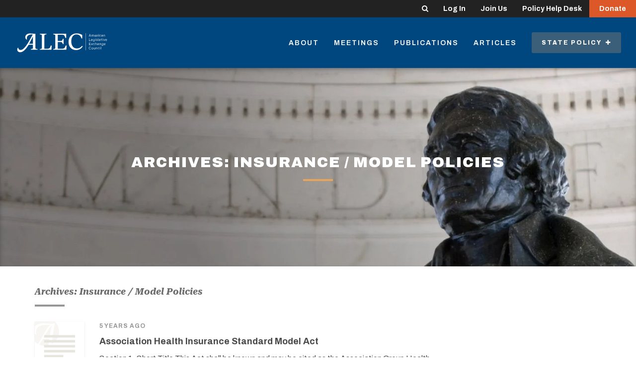

--- FILE ---
content_type: text/css
request_url: https://tags.srv.stackadapt.com/sa.css
body_size: -11
content:
:root {
    --sa-uid: '0-25125ba7-0da4-5ffe-47ca-cdef3f5180f1';
}